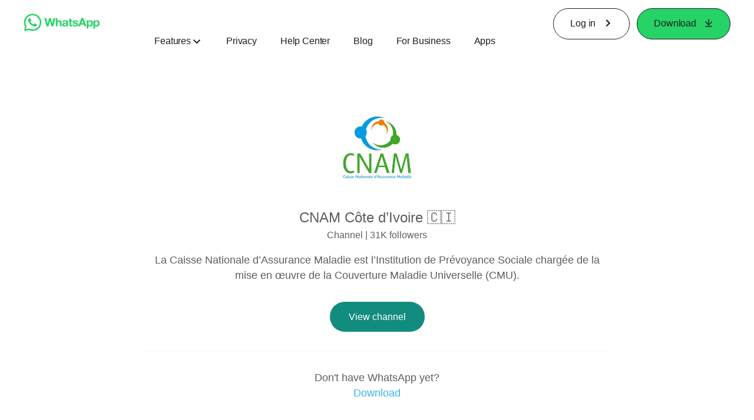

--- FILE ---
content_type: application/x-javascript; charset=utf-8
request_url: https://www.whatsapp.com/ajax/bz?__a=1&__ccg=UNKNOWN&__dyn=7xe6E5aQ1PyUbFp41twpUnwgU29zE6u7E3rw5ux609vCwjE1EE2Cw8G0um4o5-0me0sy0ny0RE2Jw8W1uw2oE17U2ZwrU1Xo1UU3jwea&__hs=20443.BP%3Awhatsapp_www_pkg.2.0...0&__hsi=7586218972725520372&__req=1&__rev=1031376042&__s=3wzaen%3A2s4jtr%3Ayqoanu&__user=0&dpr=2&jazoest=21079&lsd=AdGsrBuwmzQ
body_size: -1795
content:
for (;;);{"__ar":1,"rid":"AGj_yq72kQU03g_xAVttNUG","payload":null,"lid":"7586218984541070961"}